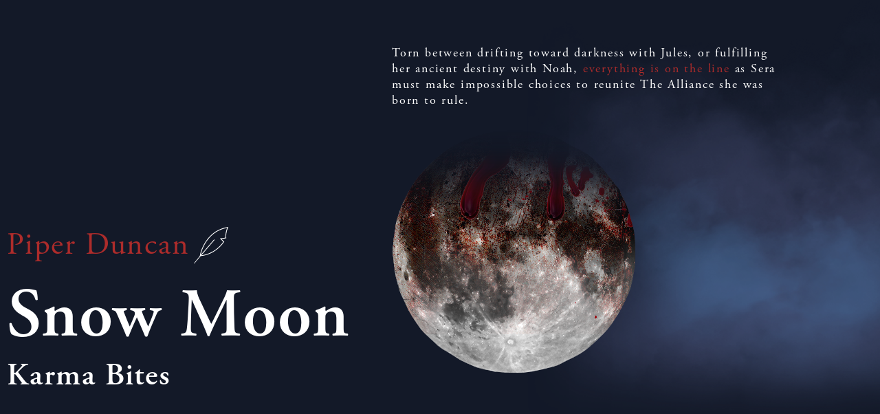

--- FILE ---
content_type: text/html; charset=UTF-8
request_url: https://snowmoonbookseries.com/
body_size: 11201
content:
<!DOCTYPE html>
<html lang="en-US">
<head>
	<meta charset="UTF-8">
		<title>Snow Moon &#8211; Book Series</title>
<meta name='robots' content='noindex, nofollow' />
	<style>img:is([sizes="auto" i], [sizes^="auto," i]) { contain-intrinsic-size: 3000px 1500px }</style>
	<link rel="alternate" type="application/rss+xml" title="Snow Moon &raquo; Feed" href="https://snowmoonbookseries.com/feed/" />
<link rel="alternate" type="application/rss+xml" title="Snow Moon &raquo; Comments Feed" href="https://snowmoonbookseries.com/comments/feed/" />
<script>
window._wpemojiSettings = {"baseUrl":"https:\/\/s.w.org\/images\/core\/emoji\/16.0.1\/72x72\/","ext":".png","svgUrl":"https:\/\/s.w.org\/images\/core\/emoji\/16.0.1\/svg\/","svgExt":".svg","source":{"concatemoji":"https:\/\/snowmoonbookseries.com\/wp-includes\/js\/wp-emoji-release.min.js?ver=6.8.3"}};
/*! This file is auto-generated */
!function(s,n){var o,i,e;function c(e){try{var t={supportTests:e,timestamp:(new Date).valueOf()};sessionStorage.setItem(o,JSON.stringify(t))}catch(e){}}function p(e,t,n){e.clearRect(0,0,e.canvas.width,e.canvas.height),e.fillText(t,0,0);var t=new Uint32Array(e.getImageData(0,0,e.canvas.width,e.canvas.height).data),a=(e.clearRect(0,0,e.canvas.width,e.canvas.height),e.fillText(n,0,0),new Uint32Array(e.getImageData(0,0,e.canvas.width,e.canvas.height).data));return t.every(function(e,t){return e===a[t]})}function u(e,t){e.clearRect(0,0,e.canvas.width,e.canvas.height),e.fillText(t,0,0);for(var n=e.getImageData(16,16,1,1),a=0;a<n.data.length;a++)if(0!==n.data[a])return!1;return!0}function f(e,t,n,a){switch(t){case"flag":return n(e,"\ud83c\udff3\ufe0f\u200d\u26a7\ufe0f","\ud83c\udff3\ufe0f\u200b\u26a7\ufe0f")?!1:!n(e,"\ud83c\udde8\ud83c\uddf6","\ud83c\udde8\u200b\ud83c\uddf6")&&!n(e,"\ud83c\udff4\udb40\udc67\udb40\udc62\udb40\udc65\udb40\udc6e\udb40\udc67\udb40\udc7f","\ud83c\udff4\u200b\udb40\udc67\u200b\udb40\udc62\u200b\udb40\udc65\u200b\udb40\udc6e\u200b\udb40\udc67\u200b\udb40\udc7f");case"emoji":return!a(e,"\ud83e\udedf")}return!1}function g(e,t,n,a){var r="undefined"!=typeof WorkerGlobalScope&&self instanceof WorkerGlobalScope?new OffscreenCanvas(300,150):s.createElement("canvas"),o=r.getContext("2d",{willReadFrequently:!0}),i=(o.textBaseline="top",o.font="600 32px Arial",{});return e.forEach(function(e){i[e]=t(o,e,n,a)}),i}function t(e){var t=s.createElement("script");t.src=e,t.defer=!0,s.head.appendChild(t)}"undefined"!=typeof Promise&&(o="wpEmojiSettingsSupports",i=["flag","emoji"],n.supports={everything:!0,everythingExceptFlag:!0},e=new Promise(function(e){s.addEventListener("DOMContentLoaded",e,{once:!0})}),new Promise(function(t){var n=function(){try{var e=JSON.parse(sessionStorage.getItem(o));if("object"==typeof e&&"number"==typeof e.timestamp&&(new Date).valueOf()<e.timestamp+604800&&"object"==typeof e.supportTests)return e.supportTests}catch(e){}return null}();if(!n){if("undefined"!=typeof Worker&&"undefined"!=typeof OffscreenCanvas&&"undefined"!=typeof URL&&URL.createObjectURL&&"undefined"!=typeof Blob)try{var e="postMessage("+g.toString()+"("+[JSON.stringify(i),f.toString(),p.toString(),u.toString()].join(",")+"));",a=new Blob([e],{type:"text/javascript"}),r=new Worker(URL.createObjectURL(a),{name:"wpTestEmojiSupports"});return void(r.onmessage=function(e){c(n=e.data),r.terminate(),t(n)})}catch(e){}c(n=g(i,f,p,u))}t(n)}).then(function(e){for(var t in e)n.supports[t]=e[t],n.supports.everything=n.supports.everything&&n.supports[t],"flag"!==t&&(n.supports.everythingExceptFlag=n.supports.everythingExceptFlag&&n.supports[t]);n.supports.everythingExceptFlag=n.supports.everythingExceptFlag&&!n.supports.flag,n.DOMReady=!1,n.readyCallback=function(){n.DOMReady=!0}}).then(function(){return e}).then(function(){var e;n.supports.everything||(n.readyCallback(),(e=n.source||{}).concatemoji?t(e.concatemoji):e.wpemoji&&e.twemoji&&(t(e.twemoji),t(e.wpemoji)))}))}((window,document),window._wpemojiSettings);
</script>
<link rel="stylesheet" type="text/css" href="https://use.typekit.net/fym5zgk.css"><style id='wp-emoji-styles-inline-css'>

	img.wp-smiley, img.emoji {
		display: inline !important;
		border: none !important;
		box-shadow: none !important;
		height: 1em !important;
		width: 1em !important;
		margin: 0 0.07em !important;
		vertical-align: -0.1em !important;
		background: none !important;
		padding: 0 !important;
	}
</style>
<style id='global-styles-inline-css'>
:root{--wp--preset--aspect-ratio--square: 1;--wp--preset--aspect-ratio--4-3: 4/3;--wp--preset--aspect-ratio--3-4: 3/4;--wp--preset--aspect-ratio--3-2: 3/2;--wp--preset--aspect-ratio--2-3: 2/3;--wp--preset--aspect-ratio--16-9: 16/9;--wp--preset--aspect-ratio--9-16: 9/16;--wp--preset--color--black: #000000;--wp--preset--color--cyan-bluish-gray: #abb8c3;--wp--preset--color--white: #ffffff;--wp--preset--color--pale-pink: #f78da7;--wp--preset--color--vivid-red: #cf2e2e;--wp--preset--color--luminous-vivid-orange: #ff6900;--wp--preset--color--luminous-vivid-amber: #fcb900;--wp--preset--color--light-green-cyan: #7bdcb5;--wp--preset--color--vivid-green-cyan: #00d084;--wp--preset--color--pale-cyan-blue: #8ed1fc;--wp--preset--color--vivid-cyan-blue: #0693e3;--wp--preset--color--vivid-purple: #9b51e0;--wp--preset--gradient--vivid-cyan-blue-to-vivid-purple: linear-gradient(135deg,rgba(6,147,227,1) 0%,rgb(155,81,224) 100%);--wp--preset--gradient--light-green-cyan-to-vivid-green-cyan: linear-gradient(135deg,rgb(122,220,180) 0%,rgb(0,208,130) 100%);--wp--preset--gradient--luminous-vivid-amber-to-luminous-vivid-orange: linear-gradient(135deg,rgba(252,185,0,1) 0%,rgba(255,105,0,1) 100%);--wp--preset--gradient--luminous-vivid-orange-to-vivid-red: linear-gradient(135deg,rgba(255,105,0,1) 0%,rgb(207,46,46) 100%);--wp--preset--gradient--very-light-gray-to-cyan-bluish-gray: linear-gradient(135deg,rgb(238,238,238) 0%,rgb(169,184,195) 100%);--wp--preset--gradient--cool-to-warm-spectrum: linear-gradient(135deg,rgb(74,234,220) 0%,rgb(151,120,209) 20%,rgb(207,42,186) 40%,rgb(238,44,130) 60%,rgb(251,105,98) 80%,rgb(254,248,76) 100%);--wp--preset--gradient--blush-light-purple: linear-gradient(135deg,rgb(255,206,236) 0%,rgb(152,150,240) 100%);--wp--preset--gradient--blush-bordeaux: linear-gradient(135deg,rgb(254,205,165) 0%,rgb(254,45,45) 50%,rgb(107,0,62) 100%);--wp--preset--gradient--luminous-dusk: linear-gradient(135deg,rgb(255,203,112) 0%,rgb(199,81,192) 50%,rgb(65,88,208) 100%);--wp--preset--gradient--pale-ocean: linear-gradient(135deg,rgb(255,245,203) 0%,rgb(182,227,212) 50%,rgb(51,167,181) 100%);--wp--preset--gradient--electric-grass: linear-gradient(135deg,rgb(202,248,128) 0%,rgb(113,206,126) 100%);--wp--preset--gradient--midnight: linear-gradient(135deg,rgb(2,3,129) 0%,rgb(40,116,252) 100%);--wp--preset--font-size--small: 13px;--wp--preset--font-size--medium: 20px;--wp--preset--font-size--large: 36px;--wp--preset--font-size--x-large: 42px;--wp--preset--spacing--20: 0.44rem;--wp--preset--spacing--30: 0.67rem;--wp--preset--spacing--40: 1rem;--wp--preset--spacing--50: 1.5rem;--wp--preset--spacing--60: 2.25rem;--wp--preset--spacing--70: 3.38rem;--wp--preset--spacing--80: 5.06rem;--wp--preset--shadow--natural: 6px 6px 9px rgba(0, 0, 0, 0.2);--wp--preset--shadow--deep: 12px 12px 50px rgba(0, 0, 0, 0.4);--wp--preset--shadow--sharp: 6px 6px 0px rgba(0, 0, 0, 0.2);--wp--preset--shadow--outlined: 6px 6px 0px -3px rgba(255, 255, 255, 1), 6px 6px rgba(0, 0, 0, 1);--wp--preset--shadow--crisp: 6px 6px 0px rgba(0, 0, 0, 1);}:root { --wp--style--global--content-size: 800px;--wp--style--global--wide-size: 1200px; }:where(body) { margin: 0; }.wp-site-blocks > .alignleft { float: left; margin-right: 2em; }.wp-site-blocks > .alignright { float: right; margin-left: 2em; }.wp-site-blocks > .aligncenter { justify-content: center; margin-left: auto; margin-right: auto; }:where(.wp-site-blocks) > * { margin-block-start: 24px; margin-block-end: 0; }:where(.wp-site-blocks) > :first-child { margin-block-start: 0; }:where(.wp-site-blocks) > :last-child { margin-block-end: 0; }:root { --wp--style--block-gap: 24px; }:root :where(.is-layout-flow) > :first-child{margin-block-start: 0;}:root :where(.is-layout-flow) > :last-child{margin-block-end: 0;}:root :where(.is-layout-flow) > *{margin-block-start: 24px;margin-block-end: 0;}:root :where(.is-layout-constrained) > :first-child{margin-block-start: 0;}:root :where(.is-layout-constrained) > :last-child{margin-block-end: 0;}:root :where(.is-layout-constrained) > *{margin-block-start: 24px;margin-block-end: 0;}:root :where(.is-layout-flex){gap: 24px;}:root :where(.is-layout-grid){gap: 24px;}.is-layout-flow > .alignleft{float: left;margin-inline-start: 0;margin-inline-end: 2em;}.is-layout-flow > .alignright{float: right;margin-inline-start: 2em;margin-inline-end: 0;}.is-layout-flow > .aligncenter{margin-left: auto !important;margin-right: auto !important;}.is-layout-constrained > .alignleft{float: left;margin-inline-start: 0;margin-inline-end: 2em;}.is-layout-constrained > .alignright{float: right;margin-inline-start: 2em;margin-inline-end: 0;}.is-layout-constrained > .aligncenter{margin-left: auto !important;margin-right: auto !important;}.is-layout-constrained > :where(:not(.alignleft):not(.alignright):not(.alignfull)){max-width: var(--wp--style--global--content-size);margin-left: auto !important;margin-right: auto !important;}.is-layout-constrained > .alignwide{max-width: var(--wp--style--global--wide-size);}body .is-layout-flex{display: flex;}.is-layout-flex{flex-wrap: wrap;align-items: center;}.is-layout-flex > :is(*, div){margin: 0;}body .is-layout-grid{display: grid;}.is-layout-grid > :is(*, div){margin: 0;}body{padding-top: 0px;padding-right: 0px;padding-bottom: 0px;padding-left: 0px;}a:where(:not(.wp-element-button)){text-decoration: underline;}:root :where(.wp-element-button, .wp-block-button__link){background-color: #32373c;border-width: 0;color: #fff;font-family: inherit;font-size: inherit;line-height: inherit;padding: calc(0.667em + 2px) calc(1.333em + 2px);text-decoration: none;}.has-black-color{color: var(--wp--preset--color--black) !important;}.has-cyan-bluish-gray-color{color: var(--wp--preset--color--cyan-bluish-gray) !important;}.has-white-color{color: var(--wp--preset--color--white) !important;}.has-pale-pink-color{color: var(--wp--preset--color--pale-pink) !important;}.has-vivid-red-color{color: var(--wp--preset--color--vivid-red) !important;}.has-luminous-vivid-orange-color{color: var(--wp--preset--color--luminous-vivid-orange) !important;}.has-luminous-vivid-amber-color{color: var(--wp--preset--color--luminous-vivid-amber) !important;}.has-light-green-cyan-color{color: var(--wp--preset--color--light-green-cyan) !important;}.has-vivid-green-cyan-color{color: var(--wp--preset--color--vivid-green-cyan) !important;}.has-pale-cyan-blue-color{color: var(--wp--preset--color--pale-cyan-blue) !important;}.has-vivid-cyan-blue-color{color: var(--wp--preset--color--vivid-cyan-blue) !important;}.has-vivid-purple-color{color: var(--wp--preset--color--vivid-purple) !important;}.has-black-background-color{background-color: var(--wp--preset--color--black) !important;}.has-cyan-bluish-gray-background-color{background-color: var(--wp--preset--color--cyan-bluish-gray) !important;}.has-white-background-color{background-color: var(--wp--preset--color--white) !important;}.has-pale-pink-background-color{background-color: var(--wp--preset--color--pale-pink) !important;}.has-vivid-red-background-color{background-color: var(--wp--preset--color--vivid-red) !important;}.has-luminous-vivid-orange-background-color{background-color: var(--wp--preset--color--luminous-vivid-orange) !important;}.has-luminous-vivid-amber-background-color{background-color: var(--wp--preset--color--luminous-vivid-amber) !important;}.has-light-green-cyan-background-color{background-color: var(--wp--preset--color--light-green-cyan) !important;}.has-vivid-green-cyan-background-color{background-color: var(--wp--preset--color--vivid-green-cyan) !important;}.has-pale-cyan-blue-background-color{background-color: var(--wp--preset--color--pale-cyan-blue) !important;}.has-vivid-cyan-blue-background-color{background-color: var(--wp--preset--color--vivid-cyan-blue) !important;}.has-vivid-purple-background-color{background-color: var(--wp--preset--color--vivid-purple) !important;}.has-black-border-color{border-color: var(--wp--preset--color--black) !important;}.has-cyan-bluish-gray-border-color{border-color: var(--wp--preset--color--cyan-bluish-gray) !important;}.has-white-border-color{border-color: var(--wp--preset--color--white) !important;}.has-pale-pink-border-color{border-color: var(--wp--preset--color--pale-pink) !important;}.has-vivid-red-border-color{border-color: var(--wp--preset--color--vivid-red) !important;}.has-luminous-vivid-orange-border-color{border-color: var(--wp--preset--color--luminous-vivid-orange) !important;}.has-luminous-vivid-amber-border-color{border-color: var(--wp--preset--color--luminous-vivid-amber) !important;}.has-light-green-cyan-border-color{border-color: var(--wp--preset--color--light-green-cyan) !important;}.has-vivid-green-cyan-border-color{border-color: var(--wp--preset--color--vivid-green-cyan) !important;}.has-pale-cyan-blue-border-color{border-color: var(--wp--preset--color--pale-cyan-blue) !important;}.has-vivid-cyan-blue-border-color{border-color: var(--wp--preset--color--vivid-cyan-blue) !important;}.has-vivid-purple-border-color{border-color: var(--wp--preset--color--vivid-purple) !important;}.has-vivid-cyan-blue-to-vivid-purple-gradient-background{background: var(--wp--preset--gradient--vivid-cyan-blue-to-vivid-purple) !important;}.has-light-green-cyan-to-vivid-green-cyan-gradient-background{background: var(--wp--preset--gradient--light-green-cyan-to-vivid-green-cyan) !important;}.has-luminous-vivid-amber-to-luminous-vivid-orange-gradient-background{background: var(--wp--preset--gradient--luminous-vivid-amber-to-luminous-vivid-orange) !important;}.has-luminous-vivid-orange-to-vivid-red-gradient-background{background: var(--wp--preset--gradient--luminous-vivid-orange-to-vivid-red) !important;}.has-very-light-gray-to-cyan-bluish-gray-gradient-background{background: var(--wp--preset--gradient--very-light-gray-to-cyan-bluish-gray) !important;}.has-cool-to-warm-spectrum-gradient-background{background: var(--wp--preset--gradient--cool-to-warm-spectrum) !important;}.has-blush-light-purple-gradient-background{background: var(--wp--preset--gradient--blush-light-purple) !important;}.has-blush-bordeaux-gradient-background{background: var(--wp--preset--gradient--blush-bordeaux) !important;}.has-luminous-dusk-gradient-background{background: var(--wp--preset--gradient--luminous-dusk) !important;}.has-pale-ocean-gradient-background{background: var(--wp--preset--gradient--pale-ocean) !important;}.has-electric-grass-gradient-background{background: var(--wp--preset--gradient--electric-grass) !important;}.has-midnight-gradient-background{background: var(--wp--preset--gradient--midnight) !important;}.has-small-font-size{font-size: var(--wp--preset--font-size--small) !important;}.has-medium-font-size{font-size: var(--wp--preset--font-size--medium) !important;}.has-large-font-size{font-size: var(--wp--preset--font-size--large) !important;}.has-x-large-font-size{font-size: var(--wp--preset--font-size--x-large) !important;}
:root :where(.wp-block-pullquote){font-size: 1.5em;line-height: 1.6;}
</style>
<link rel='stylesheet' id='wp-components-css' href='https://snowmoonbookseries.com/wp-includes/css/dist/components/style.min.css?ver=6.8.3' media='all' />
<link rel='stylesheet' id='godaddy-styles-css' href='https://snowmoonbookseries.com/wp-content/mu-plugins/vendor/wpex/godaddy-launch/includes/Dependencies/GoDaddy/Styles/build/latest.css?ver=2.0.2' media='all' />
<link rel='stylesheet' id='parent-style-css' href='https://snowmoonbookseries.com/wp-content/themes/hello-elementor/style.css?ver=6.8.3' media='all' />
<link rel='stylesheet' id='child-style-css' href='https://snowmoonbookseries.com/wp-content/themes/Candice/style.css?ver=1.0' media='all' />
<link rel='stylesheet' id='hello-elementor-css' href='https://snowmoonbookseries.com/wp-content/themes/hello-elementor/assets/css/reset.css?ver=3.4.6' media='all' />
<link rel='stylesheet' id='hello-elementor-theme-style-css' href='https://snowmoonbookseries.com/wp-content/themes/hello-elementor/assets/css/theme.css?ver=3.4.6' media='all' />
<link rel='stylesheet' id='hello-elementor-header-footer-css' href='https://snowmoonbookseries.com/wp-content/themes/hello-elementor/assets/css/header-footer.css?ver=3.4.6' media='all' />
<link rel='stylesheet' id='elementor-icons-css' href='https://snowmoonbookseries.com/wp-content/plugins/elementor/assets/lib/eicons/css/elementor-icons.min.css?ver=5.46.0' media='all' />
<link rel='stylesheet' id='elementor-frontend-css' href='https://snowmoonbookseries.com/wp-content/plugins/elementor/assets/css/frontend.min.css?ver=3.34.3' media='all' />
<link rel='stylesheet' id='elementor-post-124-css' href='https://snowmoonbookseries.com/wp-content/uploads/elementor/css/post-124.css?ver=1769558305' media='all' />
<link rel='stylesheet' id='elementor-pro-css' href='https://snowmoonbookseries.com/wp-content/plugins/elementor-pro/assets/css/frontend.min.css?ver=3.9.2' media='all' />
<link rel='stylesheet' id='font-awesome-5-all-css' href='https://snowmoonbookseries.com/wp-content/plugins/elementor/assets/lib/font-awesome/css/all.min.css?ver=3.34.3' media='all' />
<link rel='stylesheet' id='font-awesome-4-shim-css' href='https://snowmoonbookseries.com/wp-content/plugins/elementor/assets/lib/font-awesome/css/v4-shims.min.css?ver=3.34.3' media='all' />
<link rel='stylesheet' id='widget-heading-css' href='https://snowmoonbookseries.com/wp-content/plugins/elementor/assets/css/widget-heading.min.css?ver=3.34.3' media='all' />
<link rel='stylesheet' id='widget-image-css' href='https://snowmoonbookseries.com/wp-content/plugins/elementor/assets/css/widget-image.min.css?ver=3.34.3' media='all' />
<link rel='stylesheet' id='widget-social-icons-css' href='https://snowmoonbookseries.com/wp-content/plugins/elementor/assets/css/widget-social-icons.min.css?ver=3.34.3' media='all' />
<link rel='stylesheet' id='e-apple-webkit-css' href='https://snowmoonbookseries.com/wp-content/plugins/elementor/assets/css/conditionals/apple-webkit.min.css?ver=3.34.3' media='all' />
<link rel='stylesheet' id='elementor-post-219-css' href='https://snowmoonbookseries.com/wp-content/uploads/elementor/css/post-219.css?ver=1769558306' media='all' />
<link rel='stylesheet' id='elementor-icons-shared-0-css' href='https://snowmoonbookseries.com/wp-content/plugins/elementor/assets/lib/font-awesome/css/fontawesome.min.css?ver=5.15.3' media='all' />
<link rel='stylesheet' id='elementor-icons-fa-brands-css' href='https://snowmoonbookseries.com/wp-content/plugins/elementor/assets/lib/font-awesome/css/brands.min.css?ver=5.15.3' media='all' />
<script src="https://snowmoonbookseries.com/wp-content/plugins/elementor/assets/lib/font-awesome/js/v4-shims.min.js?ver=3.34.3" id="font-awesome-4-shim-js"></script>
<script src="https://snowmoonbookseries.com/wp-includes/js/jquery/jquery.min.js?ver=3.7.1" id="jquery-core-js"></script>
<script src="https://snowmoonbookseries.com/wp-includes/js/jquery/jquery-migrate.min.js?ver=3.4.1" id="jquery-migrate-js"></script>
<link rel="https://api.w.org/" href="https://snowmoonbookseries.com/wp-json/" /><link rel="alternate" title="JSON" type="application/json" href="https://snowmoonbookseries.com/wp-json/wp/v2/pages/219" /><link rel="EditURI" type="application/rsd+xml" title="RSD" href="https://snowmoonbookseries.com/xmlrpc.php?rsd" />
<meta name="generator" content="WordPress 6.8.3" />
<link rel="canonical" href="https://snowmoonbookseries.com/" />
<link rel='shortlink' href='https://snowmoonbookseries.com/' />
<link rel="alternate" title="oEmbed (JSON)" type="application/json+oembed" href="https://snowmoonbookseries.com/wp-json/oembed/1.0/embed?url=https%3A%2F%2Fsnowmoonbookseries.com%2F" />
<link rel="alternate" title="oEmbed (XML)" type="text/xml+oembed" href="https://snowmoonbookseries.com/wp-json/oembed/1.0/embed?url=https%3A%2F%2Fsnowmoonbookseries.com%2F&#038;format=xml" />
<meta name="generator" content="Elementor 3.34.3; features: additional_custom_breakpoints; settings: css_print_method-external, google_font-enabled, font_display-auto">
			<style>
				.e-con.e-parent:nth-of-type(n+4):not(.e-lazyloaded):not(.e-no-lazyload),
				.e-con.e-parent:nth-of-type(n+4):not(.e-lazyloaded):not(.e-no-lazyload) * {
					background-image: none !important;
				}
				@media screen and (max-height: 1024px) {
					.e-con.e-parent:nth-of-type(n+3):not(.e-lazyloaded):not(.e-no-lazyload),
					.e-con.e-parent:nth-of-type(n+3):not(.e-lazyloaded):not(.e-no-lazyload) * {
						background-image: none !important;
					}
				}
				@media screen and (max-height: 640px) {
					.e-con.e-parent:nth-of-type(n+2):not(.e-lazyloaded):not(.e-no-lazyload),
					.e-con.e-parent:nth-of-type(n+2):not(.e-lazyloaded):not(.e-no-lazyload) * {
						background-image: none !important;
					}
				}
			</style>
			<link rel="icon" href="https://snowmoonbookseries.com/wp-content/uploads/2023/01/cropped-full-moon-isolated-1-32x32.png" sizes="32x32" />
<link rel="icon" href="https://snowmoonbookseries.com/wp-content/uploads/2023/01/cropped-full-moon-isolated-1-192x192.png" sizes="192x192" />
<link rel="apple-touch-icon" href="https://snowmoonbookseries.com/wp-content/uploads/2023/01/cropped-full-moon-isolated-1-180x180.png" />
<meta name="msapplication-TileImage" content="https://snowmoonbookseries.com/wp-content/uploads/2023/01/cropped-full-moon-isolated-1-270x270.png" />
	<meta name="viewport" content="width=device-width, initial-scale=1.0, viewport-fit=cover" /></head>
<body class="home wp-singular page-template page-template-elementor_canvas page page-id-219 wp-embed-responsive wp-theme-hello-elementor wp-child-theme-Candice hello-elementor-default elementor-default elementor-template-canvas elementor-kit-124 elementor-page elementor-page-219">
			<div data-elementor-type="wp-page" data-elementor-id="219" class="elementor elementor-219">
						<section class="elementor-section elementor-top-section elementor-element elementor-element-683de3f elementor-reverse-mobile elementor-section-boxed elementor-section-height-default elementor-section-height-default" data-id="683de3f" data-element_type="section" data-settings="{&quot;background_background&quot;:&quot;classic&quot;}">
						<div class="elementor-container elementor-column-gap-default">
					<div class="elementor-column elementor-col-50 elementor-top-column elementor-element elementor-element-5a4d228" data-id="5a4d228" data-element_type="column">
			<div class="elementor-widget-wrap elementor-element-populated">
						<div class="elementor-element elementor-element-d414003 elementor-widget__width-auto elementor-hidden-mobile elementor-widget elementor-widget-heading" data-id="d414003" data-element_type="widget" data-widget_type="heading.default">
				<div class="elementor-widget-container">
					<h3 class="elementor-heading-title elementor-size-default">Piper Duncan</h3>				</div>
				</div>
				<div class="elementor-element elementor-element-4f8121f elementor-widget__width-initial elementor-widget-mobile__width-initial elementor-hidden-mobile elementor-widget elementor-widget-image" data-id="4f8121f" data-element_type="widget" data-widget_type="image.default">
				<div class="elementor-widget-container">
															<img decoding="async" width="50" height="54" src="https://snowmoonbookseries.com/wp-content/uploads/2023/01/feather.svg" class="attachment-thumbnail size-thumbnail wp-image-283" alt="" />															</div>
				</div>
				<div class="elementor-element elementor-element-fda7a44 elementor-hidden-tablet elementor-hidden-mobile elementor-widget elementor-widget-heading" data-id="fda7a44" data-element_type="widget" data-widget_type="heading.default">
				<div class="elementor-widget-container">
					<h1 class="elementor-heading-title elementor-size-default">Snow Moon</h1>				</div>
				</div>
				<div class="elementor-element elementor-element-02a01e4 elementor-hidden-desktop elementor-widget elementor-widget-heading" data-id="02a01e4" data-element_type="widget" data-widget_type="heading.default">
				<div class="elementor-widget-container">
					<h1 class="elementor-heading-title elementor-size-default">Snow<br>Moon</h1>				</div>
				</div>
				<div class="elementor-element elementor-element-b301d26 elementor-widget elementor-widget-heading" data-id="b301d26" data-element_type="widget" data-widget_type="heading.default">
				<div class="elementor-widget-container">
					<h2 class="elementor-heading-title elementor-size-default">Karma Bites</h2>				</div>
				</div>
				<div class="elementor-element elementor-element-91b9e33 elementor-widget__width-auto elementor-hidden-desktop elementor-hidden-tablet elementor-widget elementor-widget-heading" data-id="91b9e33" data-element_type="widget" data-widget_type="heading.default">
				<div class="elementor-widget-container">
					<h3 class="elementor-heading-title elementor-size-default">Piper Duncan</h3>				</div>
				</div>
				<div class="elementor-element elementor-element-a7a89ca elementor-widget__width-initial elementor-widget-mobile__width-initial elementor-hidden-desktop elementor-hidden-tablet elementor-widget elementor-widget-image" data-id="a7a89ca" data-element_type="widget" data-widget_type="image.default">
				<div class="elementor-widget-container">
															<img decoding="async" width="50" height="54" src="https://snowmoonbookseries.com/wp-content/uploads/2023/01/feather.svg" class="attachment-thumbnail size-thumbnail wp-image-283" alt="" />															</div>
				</div>
					</div>
		</div>
				<div class="elementor-column elementor-col-50 elementor-top-column elementor-element elementor-element-1cfc956" data-id="1cfc956" data-element_type="column">
			<div class="elementor-widget-wrap elementor-element-populated">
						<div class="elementor-element elementor-element-df68392 elementor-widget elementor-widget-text-editor" data-id="df68392" data-element_type="widget" data-widget_type="text-editor.default">
				<div class="elementor-widget-container">
									Torn between drifting toward darkness with Jules, or fulfilling her ancient destiny with Noah, <span id="hailight">everything is on the line</span> as Sera must make impossible choices to reunite The Alliance she was born to rule.								</div>
				</div>
				<div class="elementor-element elementor-element-a148aac elementor-widget-mobile__width-inherit elementor-hidden-mobile elementor-widget elementor-widget-image" data-id="a148aac" data-element_type="widget" data-widget_type="image.default">
				<div class="elementor-widget-container">
															<img fetchpriority="high" decoding="async" width="600" height="602" src="https://snowmoonbookseries.com/wp-content/uploads/2023/01/full-moon-isolated.png" class="attachment-large size-large wp-image-237" alt="" srcset="https://snowmoonbookseries.com/wp-content/uploads/2023/01/full-moon-isolated.png 600w, https://snowmoonbookseries.com/wp-content/uploads/2023/01/full-moon-isolated-300x300.png 300w, https://snowmoonbookseries.com/wp-content/uploads/2023/01/full-moon-isolated-150x150.png 150w" sizes="(max-width: 600px) 100vw, 600px" />															</div>
				</div>
					</div>
		</div>
					</div>
		</section>
				<section class="elementor-section elementor-top-section elementor-element elementor-element-d9ddb5f elementor-section-boxed elementor-section-height-default elementor-section-height-default" data-id="d9ddb5f" data-element_type="section" data-settings="{&quot;background_background&quot;:&quot;classic&quot;}">
							<div class="elementor-background-overlay"></div>
							<div class="elementor-container elementor-column-gap-default">
					<div class="elementor-column elementor-col-50 elementor-top-column elementor-element elementor-element-ce14711" data-id="ce14711" data-element_type="column">
			<div class="elementor-widget-wrap">
							</div>
		</div>
				<div class="elementor-column elementor-col-50 elementor-top-column elementor-element elementor-element-c193acb" data-id="c193acb" data-element_type="column">
			<div class="elementor-widget-wrap elementor-element-populated">
						<div class="elementor-element elementor-element-f298bcd elementor-widget elementor-widget-text-editor" data-id="f298bcd" data-element_type="widget" data-widget_type="text-editor.default">
				<div class="elementor-widget-container">
									<p>“Hello again,” he said softly and locked his gaze onto mine. “I am so sorry about what happened.<br />I am sorry about your parents. I wish I could have saved them. But now I’d like to save you. Is that okay?”<br />I nodded once.</p><p>“I don’t want to do anything you are not comfortable with. Like Brock said, bloodsharing is very<br />normal for Vampires. It’s an extension of our close familial bond with each other. Are you ready?”<br />I nodded again.</p><p>He placed his hand under my chin and tilted it up towards his face. He hesitated slightly, looking<br />into my eyes and sending shock waves down my spine. He leaned in and placed his lips onto mine. I closed my eyes.</p><p>I completely and utterly surrendered. Reality faded away and I was engulfed with the essence of peace, power, and knowledge.</p>								</div>
				</div>
				<div class="elementor-element elementor-element-9ba98f3 elementor-widget__width-auto elementor-mobile-align-center elementor-widget-mobile__width-auto elementor-widget elementor-widget-button" data-id="9ba98f3" data-element_type="widget" data-widget_type="button.default">
				<div class="elementor-widget-container">
									<div class="elementor-button-wrapper">
					<a class="elementor-button elementor-button-link elementor-size-sm" href="https://www.amazon.com/Snow-Moon-Karma-Piper-Duncan-ebook/dp/B0BRNRWFS8/ref=sr_1_1?crid=GMO10FFUU4BB&#038;keywords=9781667881416&#038;qid=1673282907&#038;sprefix=9781667881416%2Caps%2C64&#038;sr=8-1">
						<span class="elementor-button-content-wrapper">
									<span class="elementor-button-text">Order Now On Amazon</span>
					</span>
					</a>
				</div>
								</div>
				</div>
				<div class="elementor-element elementor-element-da74bda elementor-widget__width-auto e-grid-align-mobile-center elementor-widget-mobile__width-inherit elementor-shape-rounded elementor-grid-0 e-grid-align-center elementor-widget elementor-widget-social-icons" data-id="da74bda" data-element_type="widget" data-widget_type="social-icons.default">
				<div class="elementor-widget-container">
							<div class="elementor-social-icons-wrapper elementor-grid" role="list">
							<span class="elementor-grid-item" role="listitem">
					<a class="elementor-icon elementor-social-icon elementor-social-icon-instagram elementor-repeater-item-5d09413" href="https://instagram.com/snowmoonbookseries?igshid=YmMyMTA2M2Y=" target="_blank">
						<span class="elementor-screen-only">Instagram</span>
						<i aria-hidden="true" class="fab fa-instagram"></i>					</a>
				</span>
							<span class="elementor-grid-item" role="listitem">
					<a class="elementor-icon elementor-social-icon elementor-social-icon-facebook-f elementor-repeater-item-1f318d6" href="https://www.facebook.com/SnowMoonBookSeries?mibextid=LQQJ4d" target="_blank">
						<span class="elementor-screen-only">Facebook-f</span>
						<i aria-hidden="true" class="fab fa-facebook-f"></i>					</a>
				</span>
					</div>
						</div>
				</div>
					</div>
		</div>
					</div>
		</section>
				<section class="elementor-section elementor-top-section elementor-element elementor-element-19bc3b6 elementor-reverse-mobile elementor-reverse-tablet elementor-section-boxed elementor-section-height-default elementor-section-height-default" data-id="19bc3b6" data-element_type="section" data-settings="{&quot;background_background&quot;:&quot;classic&quot;}">
							<div class="elementor-background-overlay"></div>
							<div class="elementor-container elementor-column-gap-default">
					<div class="elementor-column elementor-col-50 elementor-top-column elementor-element elementor-element-35009e3" data-id="35009e3" data-element_type="column">
			<div class="elementor-widget-wrap elementor-element-populated">
						<div class="elementor-element elementor-element-914ddb6 elementor-widget elementor-widget-text-editor" data-id="914ddb6" data-element_type="widget" data-widget_type="text-editor.default">
				<div class="elementor-widget-container">
									<p>Ignoring the rules of Karma is Deadly.</p><p>Teenage twins Seraphina and Steele are returning to Florida from a ski trip in Colorado. Their trip is interrupted by a deadly avalanche and a Vampire attack on Sera’s life. Now orphaned and a long way from home, the twins uncover ancient secrets in their family line that may be the world’s only hope for survival. Unbeknownst to the twins, Karma, in human form has drawn the factions together to the rocky mountain town, Emberglow. Only by uniting can they defeat the darkness. Thrust into an unfamiliar world of supernatural creatures and hidden legends, Sera must choose between her feelings for the Vampire who turned her and fulfilling her destiny. Fighting for her brother’s soul and navigating a new school filled with challenges around every corner, she is torn between drifting toward darkness with Jules or finding the light with Noah, her kindred spirit. Everything is on the line as Sera must ignite old connections to a royal lineage, learn how to control the magic within her essence and make impossible choices to reunite the Alliance she was born to rule.</p>								</div>
				</div>
				<div class="elementor-element elementor-element-2c6be46 elementor-widget__width-auto elementor-mobile-align-center elementor-tablet-align-center elementor-widget elementor-widget-button" data-id="2c6be46" data-element_type="widget" data-widget_type="button.default">
				<div class="elementor-widget-container">
									<div class="elementor-button-wrapper">
					<a class="elementor-button elementor-button-link elementor-size-sm" href="https://www.amazon.com/Snow-Moon-Karma-Piper-Duncan-ebook/dp/B0BRNRWFS8/ref=sr_1_1?crid=GMO10FFUU4BB&#038;keywords=9781667881416&#038;qid=1673282907&#038;sprefix=9781667881416%2Caps%2C64&#038;sr=8-1">
						<span class="elementor-button-content-wrapper">
									<span class="elementor-button-text">Order Now On Amazon</span>
					</span>
					</a>
				</div>
								</div>
				</div>
					</div>
		</div>
				<div class="elementor-column elementor-col-50 elementor-top-column elementor-element elementor-element-50d73cb" data-id="50d73cb" data-element_type="column">
			<div class="elementor-widget-wrap elementor-element-populated">
						<div class="elementor-element elementor-element-1e7fe12 elementor-widget elementor-widget-image" data-id="1e7fe12" data-element_type="widget" data-widget_type="image.default">
				<div class="elementor-widget-container">
															<img decoding="async" width="800" height="728" src="https://snowmoonbookseries.com/wp-content/uploads/2023/01/snowmoon_3d-1024x932.png" class="attachment-large size-large wp-image-241" alt="" srcset="https://snowmoonbookseries.com/wp-content/uploads/2023/01/snowmoon_3d-1024x932.png 1024w, https://snowmoonbookseries.com/wp-content/uploads/2023/01/snowmoon_3d-300x273.png 300w, https://snowmoonbookseries.com/wp-content/uploads/2023/01/snowmoon_3d-768x699.png 768w, https://snowmoonbookseries.com/wp-content/uploads/2023/01/snowmoon_3d-1536x1399.png 1536w, https://snowmoonbookseries.com/wp-content/uploads/2023/01/snowmoon_3d.png 1811w" sizes="(max-width: 800px) 100vw, 800px" />															</div>
				</div>
					</div>
		</div>
					</div>
		</section>
				<section class="elementor-section elementor-top-section elementor-element elementor-element-0755d61 elementor-section-boxed elementor-section-height-default elementor-section-height-default" data-id="0755d61" data-element_type="section" data-settings="{&quot;background_background&quot;:&quot;classic&quot;}">
							<div class="elementor-background-overlay"></div>
							<div class="elementor-container elementor-column-gap-default">
					<div class="elementor-column elementor-col-33 elementor-top-column elementor-element elementor-element-df0ecce" data-id="df0ecce" data-element_type="column">
			<div class="elementor-widget-wrap elementor-element-populated">
						<div class="elementor-element elementor-element-9777cc9 elementor-widget__width-auto elementor-widget-mobile__width-auto elementor-hidden-mobile elementor-hidden-tablet elementor-widget elementor-widget-heading" data-id="9777cc9" data-element_type="widget" data-widget_type="heading.default">
				<div class="elementor-widget-container">
					<h2 class="elementor-heading-title elementor-size-default">About <br>the<br>author</h2>				</div>
				</div>
				<div class="elementor-element elementor-element-9e2e0a9 elementor-widget__width-auto elementor-widget-mobile__width-auto elementor-hidden-desktop elementor-widget elementor-widget-heading" data-id="9e2e0a9" data-element_type="widget" data-widget_type="heading.default">
				<div class="elementor-widget-container">
					<h2 class="elementor-heading-title elementor-size-default">About the author</h2>				</div>
				</div>
				<div class="elementor-element elementor-element-2147dce elementor-widget__width-auto elementor-widget elementor-widget-image" data-id="2147dce" data-element_type="widget" data-widget_type="image.default">
				<div class="elementor-widget-container">
															<img loading="lazy" decoding="async" width="50" height="54" src="https://snowmoonbookseries.com/wp-content/uploads/2023/01/feather.svg" class="attachment-large size-large wp-image-283" alt="" />															</div>
				</div>
				<div class="elementor-element elementor-element-32837a4 elementor-widget__width-auto elementor-hidden-desktop elementor-widget elementor-widget-image" data-id="32837a4" data-element_type="widget" data-widget_type="image.default">
				<div class="elementor-widget-container">
															<img loading="lazy" decoding="async" width="209" height="4" src="https://snowmoonbookseries.com/wp-content/uploads/2023/01/mobile-line.svg" class="attachment-large size-large wp-image-368" alt="" />															</div>
				</div>
				<div class="elementor-element elementor-element-48ac1e4 elementor-widget__width-auto elementor-hidden-mobile elementor-hidden-tablet elementor-widget elementor-widget-image" data-id="48ac1e4" data-element_type="widget" data-widget_type="image.default">
				<div class="elementor-widget-container">
															<img loading="lazy" decoding="async" width="141" height="6" src="https://snowmoonbookseries.com/wp-content/uploads/2023/01/line.svg" class="attachment-large size-large wp-image-320" alt="" />															</div>
				</div>
					</div>
		</div>
				<div class="elementor-column elementor-col-66 elementor-top-column elementor-element elementor-element-127fbfa" data-id="127fbfa" data-element_type="column">
			<div class="elementor-widget-wrap elementor-element-populated">
						<div class="elementor-element elementor-element-74c3066 elementor-widget__width-initial elementor-widget elementor-widget-text-editor" data-id="74c3066" data-element_type="widget" data-widget_type="text-editor.default">
				<div class="elementor-widget-container">
									<span id="hailight">Piper Duncan</span> is a PR professional and soccer mom in Colorado who is consumed with the supernatural, our reason for existence, finding balance and carpooling. She has been a professional writer for 25 years, is a former award- winning television journalist and enjoys the trials and tribulations of a 14-year-old son and a 16-year-old daughter who give her inspiration for teenage angst filled stories that fill her debut novel’s pages with a supernatural spin. While her characters are all ancient, they go through typical teenage anxiety while battling through high school and trying to save the world from a great evil at the same time. She is writing the series for fun but also to impart strong values of karma and servant leadership to teenagers worldwide growing up in a world that is far too often divisive and depressing.								</div>
				</div>
					</div>
		</div>
					</div>
		</section>
				<section class="elementor-section elementor-top-section elementor-element elementor-element-df75d3d elementor-section-boxed elementor-section-height-default elementor-section-height-default" data-id="df75d3d" data-element_type="section" data-settings="{&quot;background_background&quot;:&quot;classic&quot;}">
							<div class="elementor-background-overlay"></div>
							<div class="elementor-container elementor-column-gap-default">
					<div class="elementor-column elementor-col-100 elementor-top-column elementor-element elementor-element-d889315" data-id="d889315" data-element_type="column">
			<div class="elementor-widget-wrap elementor-element-populated">
						<div class="elementor-element elementor-element-282bbf9 elementor-widget-mobile__width-inherit elementor-widget elementor-widget-heading" data-id="282bbf9" data-element_type="widget" data-widget_type="heading.default">
				<div class="elementor-widget-container">
					<h2 class="elementor-heading-title elementor-size-default">Order it now or contact us</h2>				</div>
				</div>
				<div class="elementor-element elementor-element-7b6e34d elementor-widget__width-auto elementor-align-center elementor-widget-tablet__width-auto elementor-widget-mobile__width-auto elementor-widget elementor-widget-button" data-id="7b6e34d" data-element_type="widget" data-widget_type="button.default">
				<div class="elementor-widget-container">
									<div class="elementor-button-wrapper">
					<a class="elementor-button elementor-button-link elementor-size-sm" href="https://www.amazon.com/Snow-Moon-Karma-Piper-Duncan-ebook/dp/B0BRNRWFS8/ref=sr_1_1?crid=GMO10FFUU4BB&#038;keywords=9781667881416&#038;qid=1673282907&#038;sprefix=9781667881416%2Caps%2C64&#038;sr=8-1">
						<span class="elementor-button-content-wrapper">
									<span class="elementor-button-text">Order Now On Amazon</span>
					</span>
					</a>
				</div>
								</div>
				</div>
				<div class="elementor-element elementor-element-14df4b8 elementor-shape-rounded elementor-grid-0 e-grid-align-center elementor-widget elementor-widget-social-icons" data-id="14df4b8" data-element_type="widget" data-widget_type="social-icons.default">
				<div class="elementor-widget-container">
							<div class="elementor-social-icons-wrapper elementor-grid" role="list">
							<span class="elementor-grid-item" role="listitem">
					<a class="elementor-icon elementor-social-icon elementor-social-icon-instagram elementor-repeater-item-5d09413" href="https://instagram.com/snowmoonbookseries?igshid=YmMyMTA2M2Y=" target="_blank">
						<span class="elementor-screen-only">Instagram</span>
						<i aria-hidden="true" class="fab fa-instagram"></i>					</a>
				</span>
							<span class="elementor-grid-item" role="listitem">
					<a class="elementor-icon elementor-social-icon elementor-social-icon-facebook-f elementor-repeater-item-1f318d6" href="https://www.facebook.com/SnowMoonBookSeries?mibextid=LQQJ4d" target="_blank">
						<span class="elementor-screen-only">Facebook-f</span>
						<i aria-hidden="true" class="fab fa-facebook-f"></i>					</a>
				</span>
					</div>
						</div>
				</div>
					</div>
		</div>
					</div>
		</section>
				</div>
		<script type="speculationrules">
{"prefetch":[{"source":"document","where":{"and":[{"href_matches":"\/*"},{"not":{"href_matches":["\/wp-*.php","\/wp-admin\/*","\/wp-content\/uploads\/*","\/wp-content\/*","\/wp-content\/plugins\/*","\/wp-content\/themes\/Candice\/*","\/wp-content\/themes\/hello-elementor\/*","\/*\\?(.+)"]}},{"not":{"selector_matches":"a[rel~=\"nofollow\"]"}},{"not":{"selector_matches":".no-prefetch, .no-prefetch a"}}]},"eagerness":"conservative"}]}
</script>
			<script>
				const lazyloadRunObserver = () => {
					const lazyloadBackgrounds = document.querySelectorAll( `.e-con.e-parent:not(.e-lazyloaded)` );
					const lazyloadBackgroundObserver = new IntersectionObserver( ( entries ) => {
						entries.forEach( ( entry ) => {
							if ( entry.isIntersecting ) {
								let lazyloadBackground = entry.target;
								if( lazyloadBackground ) {
									lazyloadBackground.classList.add( 'e-lazyloaded' );
								}
								lazyloadBackgroundObserver.unobserve( entry.target );
							}
						});
					}, { rootMargin: '200px 0px 200px 0px' } );
					lazyloadBackgrounds.forEach( ( lazyloadBackground ) => {
						lazyloadBackgroundObserver.observe( lazyloadBackground );
					} );
				};
				const events = [
					'DOMContentLoaded',
					'elementor/lazyload/observe',
				];
				events.forEach( ( event ) => {
					document.addEventListener( event, lazyloadRunObserver );
				} );
			</script>
			<script src="https://snowmoonbookseries.com/wp-content/plugins/elementor/assets/js/webpack.runtime.min.js?ver=3.34.3" id="elementor-webpack-runtime-js"></script>
<script src="https://snowmoonbookseries.com/wp-content/plugins/elementor/assets/js/frontend-modules.min.js?ver=3.34.3" id="elementor-frontend-modules-js"></script>
<script src="https://snowmoonbookseries.com/wp-includes/js/jquery/ui/core.min.js?ver=1.13.3" id="jquery-ui-core-js"></script>
<script id="elementor-frontend-js-before">
var elementorFrontendConfig = {"environmentMode":{"edit":false,"wpPreview":false,"isScriptDebug":false},"i18n":{"shareOnFacebook":"Share on Facebook","shareOnTwitter":"Share on Twitter","pinIt":"Pin it","download":"Download","downloadImage":"Download image","fullscreen":"Fullscreen","zoom":"Zoom","share":"Share","playVideo":"Play Video","previous":"Previous","next":"Next","close":"Close","a11yCarouselPrevSlideMessage":"Previous slide","a11yCarouselNextSlideMessage":"Next slide","a11yCarouselFirstSlideMessage":"This is the first slide","a11yCarouselLastSlideMessage":"This is the last slide","a11yCarouselPaginationBulletMessage":"Go to slide"},"is_rtl":false,"breakpoints":{"xs":0,"sm":480,"md":768,"lg":1025,"xl":1440,"xxl":1600},"responsive":{"breakpoints":{"mobile":{"label":"Mobile Portrait","value":767,"default_value":767,"direction":"max","is_enabled":true},"mobile_extra":{"label":"Mobile Landscape","value":880,"default_value":880,"direction":"max","is_enabled":false},"tablet":{"label":"Tablet Portrait","value":1024,"default_value":1024,"direction":"max","is_enabled":true},"tablet_extra":{"label":"Tablet Landscape","value":1200,"default_value":1200,"direction":"max","is_enabled":false},"laptop":{"label":"Laptop","value":1366,"default_value":1366,"direction":"max","is_enabled":false},"widescreen":{"label":"Widescreen","value":2400,"default_value":2400,"direction":"min","is_enabled":false}},"hasCustomBreakpoints":false},"version":"3.34.3","is_static":false,"experimentalFeatures":{"additional_custom_breakpoints":true,"theme_builder_v2":true,"home_screen":true,"global_classes_should_enforce_capabilities":true,"e_variables":true,"cloud-library":true,"e_opt_in_v4_page":true,"e_interactions":true,"e_editor_one":true,"import-export-customization":true,"page-transitions":true,"notes":true,"form-submissions":true,"e_scroll_snap":true},"urls":{"assets":"https:\/\/snowmoonbookseries.com\/wp-content\/plugins\/elementor\/assets\/","ajaxurl":"https:\/\/snowmoonbookseries.com\/wp-admin\/admin-ajax.php","uploadUrl":"https:\/\/snowmoonbookseries.com\/wp-content\/uploads"},"nonces":{"floatingButtonsClickTracking":"ced81bce85"},"swiperClass":"swiper","settings":{"page":[],"editorPreferences":[]},"kit":{"body_background_background":"classic","active_breakpoints":["viewport_mobile","viewport_tablet"],"global_image_lightbox":"yes","lightbox_enable_counter":"yes","lightbox_enable_fullscreen":"yes","lightbox_enable_zoom":"yes","lightbox_enable_share":"yes","lightbox_title_src":"title","lightbox_description_src":"description"},"post":{"id":219,"title":"Snow%20Moon%20%E2%80%93%20Book%20Series","excerpt":"","featuredImage":false}};
</script>
<script src="https://snowmoonbookseries.com/wp-content/plugins/elementor/assets/js/frontend.min.js?ver=3.34.3" id="elementor-frontend-js"></script>
<script src="https://snowmoonbookseries.com/wp-content/plugins/elementor-pro/assets/js/webpack-pro.runtime.min.js?ver=3.9.2" id="elementor-pro-webpack-runtime-js"></script>
<script src="https://snowmoonbookseries.com/wp-includes/js/dist/hooks.min.js?ver=4d63a3d491d11ffd8ac6" id="wp-hooks-js"></script>
<script src="https://snowmoonbookseries.com/wp-includes/js/dist/i18n.min.js?ver=5e580eb46a90c2b997e6" id="wp-i18n-js"></script>
<script id="wp-i18n-js-after">
wp.i18n.setLocaleData( { 'text direction\u0004ltr': [ 'ltr' ] } );
</script>
<script id="elementor-pro-frontend-js-before">
var ElementorProFrontendConfig = {"ajaxurl":"https:\/\/snowmoonbookseries.com\/wp-admin\/admin-ajax.php","nonce":"e2f782264b","urls":{"assets":"https:\/\/snowmoonbookseries.com\/wp-content\/plugins\/elementor-pro\/assets\/","rest":"https:\/\/snowmoonbookseries.com\/wp-json\/"},"shareButtonsNetworks":{"facebook":{"title":"Facebook","has_counter":true},"twitter":{"title":"Twitter"},"linkedin":{"title":"LinkedIn","has_counter":true},"pinterest":{"title":"Pinterest","has_counter":true},"reddit":{"title":"Reddit","has_counter":true},"vk":{"title":"VK","has_counter":true},"odnoklassniki":{"title":"OK","has_counter":true},"tumblr":{"title":"Tumblr"},"digg":{"title":"Digg"},"skype":{"title":"Skype"},"stumbleupon":{"title":"StumbleUpon","has_counter":true},"mix":{"title":"Mix"},"telegram":{"title":"Telegram"},"pocket":{"title":"Pocket","has_counter":true},"xing":{"title":"XING","has_counter":true},"whatsapp":{"title":"WhatsApp"},"email":{"title":"Email"},"print":{"title":"Print"}},"facebook_sdk":{"lang":"en_US","app_id":""},"lottie":{"defaultAnimationUrl":"https:\/\/snowmoonbookseries.com\/wp-content\/plugins\/elementor-pro\/modules\/lottie\/assets\/animations\/default.json"}};
</script>
<script src="https://snowmoonbookseries.com/wp-content/plugins/elementor-pro/assets/js/frontend.min.js?ver=3.9.2" id="elementor-pro-frontend-js"></script>
<script src="https://snowmoonbookseries.com/wp-content/plugins/elementor-pro/assets/js/preloaded-elements-handlers.min.js?ver=3.9.2" id="pro-preloaded-elements-handlers-js"></script>
		<script>'undefined'=== typeof _trfq || (window._trfq = []);'undefined'=== typeof _trfd && (window._trfd=[]),
                _trfd.push({'tccl.baseHost':'secureserver.net'}),
                _trfd.push({'ap':'wpaas_v2'},
                    {'server':'bc0ba1fb531c'},
                    {'pod':'c22-prod-p3-us-west-2'},
                                        {'xid':'44951145'},
                    {'wp':'6.8.3'},
                    {'php':'8.2.30'},
                    {'loggedin':'0'},
                    {'cdn':'1'},
                    {'builder':'elementor'},
                    {'theme':'hello-elementor'},
                    {'wds':'0'},
                    {'wp_alloptions_count':'325'},
                    {'wp_alloptions_bytes':'64736'},
                    {'gdl_coming_soon_page':'0'}
                    , {'appid':'534585'}                 );
            var trafficScript = document.createElement('script'); trafficScript.src = 'https://img1.wsimg.com/signals/js/clients/scc-c2/scc-c2.min.js'; window.document.head.appendChild(trafficScript);</script>
		<script>window.addEventListener('click', function (elem) { var _elem$target, _elem$target$dataset, _window, _window$_trfq; return (elem === null || elem === void 0 ? void 0 : (_elem$target = elem.target) === null || _elem$target === void 0 ? void 0 : (_elem$target$dataset = _elem$target.dataset) === null || _elem$target$dataset === void 0 ? void 0 : _elem$target$dataset.eid) && ((_window = window) === null || _window === void 0 ? void 0 : (_window$_trfq = _window._trfq) === null || _window$_trfq === void 0 ? void 0 : _window$_trfq.push(["cmdLogEvent", "click", elem.target.dataset.eid]));});</script>
		<script src='https://img1.wsimg.com/traffic-assets/js/tccl-tti.min.js' onload="window.tti.calculateTTI()"></script>
			</body>
</html>


--- FILE ---
content_type: text/css
request_url: https://snowmoonbookseries.com/wp-content/themes/Candice/style.css?ver=1.0
body_size: -258
content:
/* 
 Theme Name:   Candice
 Theme URI:    
 Description:  
 Author:       Avenue Media
 Author URI:   https://avenue.to
 Template:     hello-elementor
 Version:      1.0
 License:      GNU General Public License v2 or later
 License URI:  http://www.gnu.org/licenses/gpl-2.0.html

 /* == Add your own styles below this line ==
--------------------------------------------*/



--- FILE ---
content_type: text/css
request_url: https://snowmoonbookseries.com/wp-content/uploads/elementor/css/post-124.css?ver=1769558305
body_size: 145
content:
.elementor-kit-124{--e-global-color-text:#FFFFFF;--e-global-color-secondary:#131928;--e-global-color-accent:#AD2C2B;--e-global-color-primary:#36516A;--e-global-typography-primary-font-family:"adobe-garamond-pro";--e-global-typography-primary-font-weight:600;--e-global-typography-secondary-font-family:"adobe-garamond-pro";--e-global-typography-secondary-font-weight:400;--e-global-typography-text-font-family:"adobe-garamond-pro";--e-global-typography-text-font-weight:400;--e-global-typography-accent-font-family:"adobe-garamond-pro";--e-global-typography-accent-font-weight:500;background-color:var( --e-global-color-secondary );color:var( --e-global-color-text );font-family:"adobe-garamond-pro", Sans-serif;font-size:20px;font-weight:400;line-height:24px;letter-spacing:0.09em;}.elementor-kit-124 button,.elementor-kit-124 input[type="button"],.elementor-kit-124 input[type="submit"],.elementor-kit-124 .elementor-button{background-color:var( --e-global-color-primary );font-family:"adobe-garamond-pro", Sans-serif;font-size:16px;font-weight:400;line-height:19px;text-shadow:0px 0px 10px rgba(0,0,0,0.3);color:var( --e-global-color-secondary );border-radius:0px 0px 0px 0px;padding:6px 22px 4px 23px;}.elementor-kit-124 e-page-transition{background-color:#FFBC7D;}.elementor-kit-124 h1{color:var( --e-global-color-text );font-family:"adobe-garamond-pro", Sans-serif;font-size:100px;font-weight:600;line-height:120px;}.elementor-kit-124 h2{color:var( --e-global-color-text );font-family:"adobe-garamond-pro", Sans-serif;font-size:45px;font-weight:700;line-height:54px;}.elementor-kit-124 h3{color:var( --e-global-color-text );font-family:"adobe-garamond-pro", Sans-serif;font-size:45px;font-weight:400;line-height:54px;}.elementor-section.elementor-section-boxed > .elementor-container{max-width:1140px;}.e-con{--container-max-width:1140px;}.elementor-widget:not(:last-child){margin-block-end:0px;}.elementor-element{--widgets-spacing:0px 0px;--widgets-spacing-row:0px;--widgets-spacing-column:0px;}{}h1.entry-title{display:var(--page-title-display);}@media(max-width:1024px){.elementor-kit-124{font-size:18px;line-height:22px;letter-spacing:0.09em;}.elementor-kit-124 h1{font-size:60px;line-height:63px;}.elementor-kit-124 h2{font-size:30px;line-height:36px;}.elementor-kit-124 h3{font-size:30px;line-height:36px;}.elementor-kit-124 button,.elementor-kit-124 input[type="button"],.elementor-kit-124 input[type="submit"],.elementor-kit-124 .elementor-button{font-size:16px;line-height:19px;}.elementor-section.elementor-section-boxed > .elementor-container{max-width:1024px;}.e-con{--container-max-width:1024px;}}@media(max-width:767px){.elementor-section.elementor-section-boxed > .elementor-container{max-width:767px;}.e-con{--container-max-width:767px;}}

--- FILE ---
content_type: text/css
request_url: https://snowmoonbookseries.com/wp-content/uploads/elementor/css/post-219.css?ver=1769558306
body_size: 2097
content:
.elementor-219 .elementor-element.elementor-element-683de3f:not(.elementor-motion-effects-element-type-background), .elementor-219 .elementor-element.elementor-element-683de3f > .elementor-motion-effects-container > .elementor-motion-effects-layer{background-image:url("https://snowmoonbookseries.com/wp-content/uploads/2023/01/oblak3.png");background-position:767px 0px;background-repeat:no-repeat;background-size:738px auto;}.elementor-219 .elementor-element.elementor-element-683de3f{transition:background 0.3s, border 0.3s, border-radius 0.3s, box-shadow 0.3s;margin-top:0px;margin-bottom:0px;padding:65px 0px 0px 0px;}.elementor-219 .elementor-element.elementor-element-683de3f > .elementor-background-overlay{transition:background 0.3s, border-radius 0.3s, opacity 0.3s;}.elementor-bc-flex-widget .elementor-219 .elementor-element.elementor-element-5a4d228.elementor-column .elementor-widget-wrap{align-items:flex-end;}.elementor-219 .elementor-element.elementor-element-5a4d228.elementor-column.elementor-element[data-element_type="column"] > .elementor-widget-wrap.elementor-element-populated{align-content:flex-end;align-items:flex-end;}.elementor-widget-heading .elementor-heading-title{font-family:var( --e-global-typography-primary-font-family ), Sans-serif;font-weight:var( --e-global-typography-primary-font-weight );color:var( --e-global-color-primary );}.elementor-219 .elementor-element.elementor-element-d414003{width:auto;max-width:auto;}.elementor-219 .elementor-element.elementor-element-d414003 > .elementor-widget-container{margin:0px 6px 16px 0px;}.elementor-219 .elementor-element.elementor-element-d414003 .elementor-heading-title{font-family:"adobe-garamond-pro", Sans-serif;font-weight:400;color:var( --e-global-color-accent );}.elementor-widget-image .widget-image-caption{color:var( --e-global-color-text );font-family:var( --e-global-typography-text-font-family ), Sans-serif;font-weight:var( --e-global-typography-text-font-weight );}.elementor-219 .elementor-element.elementor-element-4f8121f{width:initial;max-width:initial;}.elementor-219 .elementor-element.elementor-element-4f8121f > .elementor-widget-container{padding:0px 0px 16px 0px;}.elementor-219 .elementor-element.elementor-element-fda7a44 > .elementor-widget-container{margin:0px 0px 0px 0px;}.elementor-219 .elementor-element.elementor-element-fda7a44 .elementor-heading-title{font-family:"adobe-garamond-pro", Sans-serif;font-weight:600;color:var( --e-global-color-text );}.elementor-219 .elementor-element.elementor-element-02a01e4 > .elementor-widget-container{margin:0px 0px 0px 0px;}.elementor-219 .elementor-element.elementor-element-02a01e4 .elementor-heading-title{font-family:"adobe-garamond-pro", Sans-serif;font-weight:600;color:var( --e-global-color-text );}.elementor-219 .elementor-element.elementor-element-b301d26 > .elementor-widget-container{margin:0px 0px 30px 0px;}.elementor-219 .elementor-element.elementor-element-b301d26 .elementor-heading-title{font-family:"adobe-garamond-pro", Sans-serif;font-weight:600;color:var( --e-global-color-text );}.elementor-219 .elementor-element.elementor-element-91b9e33{width:auto;max-width:auto;}.elementor-219 .elementor-element.elementor-element-91b9e33 > .elementor-widget-container{margin:0px 6px 16px 0px;}.elementor-219 .elementor-element.elementor-element-91b9e33 .elementor-heading-title{font-family:"adobe-garamond-pro", Sans-serif;font-weight:400;color:var( --e-global-color-accent );}.elementor-219 .elementor-element.elementor-element-a7a89ca{width:initial;max-width:initial;}.elementor-219 .elementor-element.elementor-element-a7a89ca > .elementor-widget-container{padding:0px 0px 16px 0px;}.elementor-219 .elementor-element.elementor-element-1cfc956 > .elementor-element-populated{padding:0px 0px 0px 0px;}.elementor-widget-text-editor{font-family:var( --e-global-typography-text-font-family ), Sans-serif;font-weight:var( --e-global-typography-text-font-weight );color:var( --e-global-color-text );}.elementor-widget-text-editor.elementor-drop-cap-view-stacked .elementor-drop-cap{background-color:var( --e-global-color-primary );}.elementor-widget-text-editor.elementor-drop-cap-view-framed .elementor-drop-cap, .elementor-widget-text-editor.elementor-drop-cap-view-default .elementor-drop-cap{color:var( --e-global-color-primary );border-color:var( --e-global-color-primary );}.elementor-219 .elementor-element.elementor-element-df68392 > .elementor-widget-container{margin:0px 0px 30px 0px;}.elementor-219 .elementor-element.elementor-element-df68392{font-family:"adobe-garamond-pro", Sans-serif;font-size:18px;font-weight:400;line-height:23px;}.elementor-219 .elementor-element.elementor-element-a148aac > .elementor-widget-container{margin:0px 0px 70px 0px;}.elementor-219 .elementor-element.elementor-element-a148aac{text-align:start;}.elementor-219 .elementor-element.elementor-element-a148aac img{width:356px;}.elementor-219 .elementor-element.elementor-element-d9ddb5f:not(.elementor-motion-effects-element-type-background), .elementor-219 .elementor-element.elementor-element-d9ddb5f > .elementor-motion-effects-container > .elementor-motion-effects-layer{background-image:url("https://snowmoonbookseries.com/wp-content/uploads/2023/01/beautiful-low-angle-shot-bare-tree-moon-night.png");background-position:top left;background-repeat:no-repeat;background-size:contain;}.elementor-219 .elementor-element.elementor-element-d9ddb5f > .elementor-background-overlay{background-color:var( --e-global-color-secondary );opacity:0.5;transition:background 0.3s, border-radius 0.3s, opacity 0.3s;}.elementor-219 .elementor-element.elementor-element-d9ddb5f{transition:background 0.3s, border 0.3s, border-radius 0.3s, box-shadow 0.3s;}.elementor-219 .elementor-element.elementor-element-c193acb > .elementor-element-populated{margin:0px 0px 0px 0px;--e-column-margin-right:0px;--e-column-margin-left:0px;padding:130px 0px 85px 0px;}.elementor-219 .elementor-element.elementor-element-f298bcd > .elementor-widget-container{margin:0px 0px 60px 0px;}.elementor-219 .elementor-element.elementor-element-f298bcd{font-family:"adobe-garamond-pro", Sans-serif;font-weight:400;}.elementor-widget-button .elementor-button{background-color:var( --e-global-color-accent );font-family:var( --e-global-typography-accent-font-family ), Sans-serif;font-weight:var( --e-global-typography-accent-font-weight );}.elementor-219 .elementor-element.elementor-element-9ba98f3{width:auto;max-width:auto;}.elementor-219 .elementor-element.elementor-element-9ba98f3 > .elementor-widget-container{margin:0px 20px 0px 0px;padding:0px 0px 0px 0px;}.elementor-219 .elementor-element.elementor-element-9ba98f3 .elementor-button{font-family:"adobe-garamond-pro", Sans-serif;font-weight:400;fill:var( --e-global-color-text );color:var( --e-global-color-text );}.elementor-219 .elementor-element.elementor-element-da74bda{--grid-template-columns:repeat(0, auto);width:auto;max-width:auto;--icon-size:14px;--grid-column-gap:20px;--grid-row-gap:0px;}.elementor-219 .elementor-element.elementor-element-da74bda .elementor-widget-container{text-align:center;}.elementor-219 .elementor-element.elementor-element-da74bda .elementor-social-icon{background-color:var( --e-global-color-accent );}.elementor-219 .elementor-element.elementor-element-da74bda .elementor-social-icon i{color:var( --e-global-color-text );}.elementor-219 .elementor-element.elementor-element-da74bda .elementor-social-icon svg{fill:var( --e-global-color-text );}.elementor-219 .elementor-element.elementor-element-da74bda .elementor-icon{border-radius:0px 0px 0px 0px;}.elementor-219 .elementor-element.elementor-element-19bc3b6:not(.elementor-motion-effects-element-type-background), .elementor-219 .elementor-element.elementor-element-19bc3b6 > .elementor-motion-effects-container > .elementor-motion-effects-layer{background-image:url("https://snowmoonbookseries.com/wp-content/uploads/2023/01/sunlight-shining-single-mountain-top-sunset-with-dark-cloudy-sky.png");background-position:center center;background-repeat:no-repeat;background-size:cover;}.elementor-219 .elementor-element.elementor-element-19bc3b6 > .elementor-background-overlay{opacity:0.6;transition:background 0.3s, border-radius 0.3s, opacity 0.3s;}.elementor-219 .elementor-element.elementor-element-19bc3b6{transition:background 0.3s, border 0.3s, border-radius 0.3s, box-shadow 0.3s;padding:80px 0px 0px 0px;}.elementor-219 .elementor-element.elementor-element-35009e3 > .elementor-element-populated{margin:0px 0px 80px 0px;--e-column-margin-right:0px;--e-column-margin-left:0px;}.elementor-219 .elementor-element.elementor-element-914ddb6 > .elementor-widget-container{margin:0px 0px 60px 0px;}.elementor-219 .elementor-element.elementor-element-914ddb6{font-family:"adobe-garamond-pro", Sans-serif;font-weight:400;}.elementor-219 .elementor-element.elementor-element-2c6be46{width:auto;max-width:auto;}.elementor-219 .elementor-element.elementor-element-2c6be46 > .elementor-widget-container{margin:0px 0px 0px 0px;}.elementor-219 .elementor-element.elementor-element-2c6be46 .elementor-button{font-family:"adobe-garamond-pro", Sans-serif;font-weight:400;fill:var( --e-global-color-text );color:var( --e-global-color-text );}.elementor-219 .elementor-element.elementor-element-1e7fe12 img{width:645px;height:586px;}.elementor-219 .elementor-element.elementor-element-0755d61:not(.elementor-motion-effects-element-type-background), .elementor-219 .elementor-element.elementor-element-0755d61 > .elementor-motion-effects-container > .elementor-motion-effects-layer{background-color:var( --e-global-color-secondary );background-image:url("https://snowmoonbookseries.com/wp-content/uploads/2023/01/istockphoto-.png");background-position:1142px 0px;background-repeat:no-repeat;background-size:390px auto;}.elementor-219 .elementor-element.elementor-element-0755d61 > .elementor-background-overlay{background-color:var( --e-global-color-secondary );opacity:0.7;transition:background 0.3s, border-radius 0.3s, opacity 0.3s;}.elementor-219 .elementor-element.elementor-element-0755d61{transition:background 0.3s, border 0.3s, border-radius 0.3s, box-shadow 0.3s;padding:90px 0px 90px 0px;}.elementor-bc-flex-widget .elementor-219 .elementor-element.elementor-element-df0ecce.elementor-column .elementor-widget-wrap{align-items:center;}.elementor-219 .elementor-element.elementor-element-df0ecce.elementor-column.elementor-element[data-element_type="column"] > .elementor-widget-wrap.elementor-element-populated{align-content:center;align-items:center;}.elementor-219 .elementor-element.elementor-element-9777cc9{width:auto;max-width:auto;}.elementor-219 .elementor-element.elementor-element-9777cc9 > .elementor-widget-container{margin:0px 0px 0px 0px;padding:0px 0px 0px 0px;}.elementor-219 .elementor-element.elementor-element-9777cc9 .elementor-heading-title{color:var( --e-global-color-accent );}.elementor-219 .elementor-element.elementor-element-9e2e0a9{width:auto;max-width:auto;}.elementor-219 .elementor-element.elementor-element-9e2e0a9 > .elementor-widget-container{margin:0px 0px 0px 0px;padding:0px 0px 0px 0px;}.elementor-219 .elementor-element.elementor-element-9e2e0a9 .elementor-heading-title{color:var( --e-global-color-accent );}.elementor-219 .elementor-element.elementor-element-2147dce{width:auto;max-width:auto;text-align:center;}.elementor-219 .elementor-element.elementor-element-2147dce > .elementor-widget-container{padding:47px 0px 0px 0px;}.elementor-219 .elementor-element.elementor-element-2147dce img{width:102px;}.elementor-219 .elementor-element.elementor-element-32837a4{width:auto;max-width:auto;}.elementor-219 .elementor-element.elementor-element-32837a4 > .elementor-widget-container{margin:-10px 0px 0px 0px;}.elementor-219 .elementor-element.elementor-element-32837a4 img{width:141%;height:6px;}.elementor-219 .elementor-element.elementor-element-48ac1e4{width:auto;max-width:auto;}.elementor-219 .elementor-element.elementor-element-48ac1e4 > .elementor-widget-container{margin:-10px 0px 0px 0px;}.elementor-219 .elementor-element.elementor-element-48ac1e4 img{height:6px;}.elementor-219 .elementor-element.elementor-element-74c3066{width:var( --container-widget-width, 660px );max-width:660px;--container-widget-width:660px;--container-widget-flex-grow:0;}.elementor-219 .elementor-element.elementor-element-df75d3d:not(.elementor-motion-effects-element-type-background), .elementor-219 .elementor-element.elementor-element-df75d3d > .elementor-motion-effects-container > .elementor-motion-effects-layer{background-image:url("https://snowmoonbookseries.com/wp-content/uploads/2023/01/blood_moon.png");background-position:center center;background-repeat:no-repeat;}.elementor-219 .elementor-element.elementor-element-df75d3d > .elementor-background-overlay{background-color:var( --e-global-color-secondary );opacity:0.5;transition:background 0.3s, border-radius 0.3s, opacity 0.3s;}.elementor-219 .elementor-element.elementor-element-df75d3d{transition:background 0.3s, border 0.3s, border-radius 0.3s, box-shadow 0.3s;margin-top:-30px;margin-bottom:0px;padding:135px 0px 90px 0px;}.elementor-219 .elementor-element.elementor-element-d889315.elementor-column > .elementor-widget-wrap{justify-content:center;}.elementor-219 .elementor-element.elementor-element-282bbf9 > .elementor-widget-container{margin:0px 0px 30px 0px;}.elementor-219 .elementor-element.elementor-element-282bbf9{text-align:center;}.elementor-219 .elementor-element.elementor-element-282bbf9 .elementor-heading-title{color:var( --e-global-color-text );}.elementor-219 .elementor-element.elementor-element-7b6e34d{width:auto;max-width:auto;}.elementor-219 .elementor-element.elementor-element-7b6e34d > .elementor-widget-container{margin:0px 0px 30px 0px;}.elementor-219 .elementor-element.elementor-element-7b6e34d .elementor-button{font-family:"adobe-garamond-pro", Sans-serif;font-weight:400;fill:var( --e-global-color-text );color:var( --e-global-color-text );}.elementor-219 .elementor-element.elementor-element-14df4b8{--grid-template-columns:repeat(0, auto);--icon-size:14px;--grid-column-gap:20px;--grid-row-gap:0px;}.elementor-219 .elementor-element.elementor-element-14df4b8 .elementor-widget-container{text-align:center;}.elementor-219 .elementor-element.elementor-element-14df4b8 .elementor-social-icon{background-color:var( --e-global-color-accent );}.elementor-219 .elementor-element.elementor-element-14df4b8 .elementor-social-icon i{color:var( --e-global-color-text );}.elementor-219 .elementor-element.elementor-element-14df4b8 .elementor-social-icon svg{fill:var( --e-global-color-text );}.elementor-219 .elementor-element.elementor-element-14df4b8 .elementor-icon{border-radius:0px 0px 0px 0px;}:root{--page-title-display:none;}@media(min-width:768px){.elementor-219 .elementor-element.elementor-element-df0ecce{width:25%;}.elementor-219 .elementor-element.elementor-element-127fbfa{width:74.665%;}}@media(max-width:1024px){.elementor-219 .elementor-element.elementor-element-683de3f:not(.elementor-motion-effects-element-type-background), .elementor-219 .elementor-element.elementor-element-683de3f > .elementor-motion-effects-container > .elementor-motion-effects-layer{background-position:0em 0px;}.elementor-219 .elementor-element.elementor-element-b301d26 > .elementor-widget-container{margin:0px 0px 60px 0px;}.elementor-219 .elementor-element.elementor-element-d9ddb5f > .elementor-background-overlay{opacity:0.6;}.elementor-219 .elementor-element.elementor-element-d9ddb5f{padding:0px 20px 0px 20px;}.elementor-219 .elementor-element.elementor-element-1e7fe12 img{width:450px;height:386px;}.elementor-219 .elementor-element.elementor-element-0755d61:not(.elementor-motion-effects-element-type-background), .elementor-219 .elementor-element.elementor-element-0755d61 > .elementor-motion-effects-container > .elementor-motion-effects-layer{background-position:0px 0px;}.elementor-219 .elementor-element.elementor-element-0755d61 > .elementor-background-overlay{opacity:1;}.elementor-219 .elementor-element.elementor-element-0755d61{padding:0px 20px 0px 20px;}.elementor-219 .elementor-element.elementor-element-df0ecce.elementor-column > .elementor-widget-wrap{justify-content:center;}.elementor-219 .elementor-element.elementor-element-9e2e0a9 > .elementor-widget-container{margin:0px 0px 80px 0px;}.elementor-219 .elementor-element.elementor-element-2147dce > .elementor-widget-container{margin:-155px 0px 0px 25px;}.elementor-219 .elementor-element.elementor-element-2147dce img{width:78px;}.elementor-219 .elementor-element.elementor-element-32837a4 > .elementor-widget-container{margin:-80px 100px 0px 0px;}.elementor-219 .elementor-element.elementor-element-32837a4 img{width:401px;}.elementor-219 .elementor-element.elementor-element-df75d3d{margin-top:0px;margin-bottom:0px;}.elementor-219 .elementor-element.elementor-element-d889315.elementor-column > .elementor-widget-wrap{justify-content:center;}.elementor-219 .elementor-element.elementor-element-7b6e34d{width:auto;max-width:auto;}}@media(max-width:767px){.elementor-219 .elementor-element.elementor-element-683de3f:not(.elementor-motion-effects-element-type-background), .elementor-219 .elementor-element.elementor-element-683de3f > .elementor-motion-effects-container > .elementor-motion-effects-layer{background-image:url("https://snowmoonbookseries.com/wp-content/uploads/2023/01/mobile-moon.png");background-position:center right;background-repeat:no-repeat;background-size:contain;}.elementor-219 .elementor-element.elementor-element-683de3f{padding:45px 20px 0px 20px;}.elementor-219 .elementor-element.elementor-element-5a4d228.elementor-column > .elementor-widget-wrap{justify-content:flex-end;}.elementor-219 .elementor-element.elementor-element-4f8121f{width:var( --container-widget-width, 59px );max-width:59px;--container-widget-width:59px;--container-widget-flex-grow:0;}.elementor-219 .elementor-element.elementor-element-b301d26 > .elementor-widget-container{margin:0px 0px 40px 0px;}.elementor-219 .elementor-element.elementor-element-91b9e33 > .elementor-widget-container{margin:0px 0px 70px 0px;}.elementor-219 .elementor-element.elementor-element-a7a89ca{width:var( --container-widget-width, 59px );max-width:59px;--container-widget-width:59px;--container-widget-flex-grow:0;text-align:end;}.elementor-219 .elementor-element.elementor-element-a7a89ca > .elementor-widget-container{padding:0px 0px 70px 0px;}.elementor-219 .elementor-element.elementor-element-df68392 > .elementor-widget-container{margin:0px 0px 140px 0px;}.elementor-219 .elementor-element.elementor-element-a148aac{width:100%;max-width:100%;}.elementor-219 .elementor-element.elementor-element-a148aac > .elementor-widget-container{margin:0px 0px 0px 83px;}.elementor-219 .elementor-element.elementor-element-d9ddb5f:not(.elementor-motion-effects-element-type-background), .elementor-219 .elementor-element.elementor-element-d9ddb5f > .elementor-motion-effects-container > .elementor-motion-effects-layer{background-position:center center;background-size:cover;}.elementor-219 .elementor-element.elementor-element-d9ddb5f > .elementor-background-overlay{opacity:0.8;}.elementor-219 .elementor-element.elementor-element-d9ddb5f{padding:0px 20px 0px 20px;}.elementor-219 .elementor-element.elementor-element-c193acb.elementor-column > .elementor-widget-wrap{justify-content:center;}.elementor-219 .elementor-element.elementor-element-c193acb > .elementor-element-populated{padding:0px 0px 0px 0px;}.elementor-219 .elementor-element.elementor-element-9ba98f3{width:auto;max-width:auto;}.elementor-219 .elementor-element.elementor-element-9ba98f3 > .elementor-widget-container{margin:0px 0px 30px 0px;}.elementor-219 .elementor-element.elementor-element-da74bda .elementor-widget-container{text-align:center;}.elementor-219 .elementor-element.elementor-element-da74bda{width:100%;max-width:100%;align-self:center;}.elementor-219 .elementor-element.elementor-element-19bc3b6:not(.elementor-motion-effects-element-type-background), .elementor-219 .elementor-element.elementor-element-19bc3b6 > .elementor-motion-effects-container > .elementor-motion-effects-layer{background-position:0px 18%;background-size:contain;}.elementor-219 .elementor-element.elementor-element-19bc3b6 > .elementor-background-overlay{opacity:1;}.elementor-219 .elementor-element.elementor-element-19bc3b6{padding:60px 20px 0px 20px;}.elementor-219 .elementor-element.elementor-element-914ddb6 > .elementor-widget-container{margin:0px 0px 40px 0px;}.elementor-219 .elementor-element.elementor-element-1e7fe12 > .elementor-widget-container{margin:0px 0px 120px 0px;}.elementor-219 .elementor-element.elementor-element-1e7fe12 img{width:229px;height:208px;object-fit:contain;}.elementor-219 .elementor-element.elementor-element-0755d61:not(.elementor-motion-effects-element-type-background), .elementor-219 .elementor-element.elementor-element-0755d61 > .elementor-motion-effects-container > .elementor-motion-effects-layer{background-position:0px 0px;}.elementor-219 .elementor-element.elementor-element-0755d61 > .elementor-background-overlay{opacity:1;}.elementor-219 .elementor-element.elementor-element-0755d61{padding:0px 20px 0px 20px;}.elementor-219 .elementor-element.elementor-element-df0ecce.elementor-column > .elementor-widget-wrap{justify-content:center;}.elementor-219 .elementor-element.elementor-element-9777cc9{width:auto;max-width:auto;}.elementor-219 .elementor-element.elementor-element-9e2e0a9{width:auto;max-width:auto;}.elementor-219 .elementor-element.elementor-element-9e2e0a9 > .elementor-widget-container{margin:0px 0px 30px 0px;}.elementor-219 .elementor-element.elementor-element-2147dce > .elementor-widget-container{margin:-93px 0px 0px 0px;}.elementor-219 .elementor-element.elementor-element-2147dce img{width:45px;}.elementor-219 .elementor-element.elementor-element-32837a4 > .elementor-widget-container{margin:-40px 0px 30px -46px;}.elementor-219 .elementor-element.elementor-element-32837a4 img{width:249px;}.elementor-219 .elementor-element.elementor-element-48ac1e4 > .elementor-widget-container{margin:-12px 0px 0px 0px;}.elementor-219 .elementor-element.elementor-element-48ac1e4 img{width:209px;}.elementor-219 .elementor-element.elementor-element-74c3066 > .elementor-widget-container{margin:0px 0px 0px 0px;}.elementor-219 .elementor-element.elementor-element-df75d3d:not(.elementor-motion-effects-element-type-background), .elementor-219 .elementor-element.elementor-element-df75d3d > .elementor-motion-effects-container > .elementor-motion-effects-layer{background-image:url("https://snowmoonbookseries.com/wp-content/uploads/2023/01/blood-moon-mobile1.png");background-size:contain;}.elementor-219 .elementor-element.elementor-element-df75d3d{margin-top:0px;margin-bottom:0px;}.elementor-bc-flex-widget .elementor-219 .elementor-element.elementor-element-d889315.elementor-column .elementor-widget-wrap{align-items:center;}.elementor-219 .elementor-element.elementor-element-d889315.elementor-column.elementor-element[data-element_type="column"] > .elementor-widget-wrap.elementor-element-populated{align-content:center;align-items:center;}.elementor-219 .elementor-element.elementor-element-d889315.elementor-column > .elementor-widget-wrap{justify-content:center;}.elementor-219 .elementor-element.elementor-element-282bbf9{width:100%;max-width:100%;}.elementor-219 .elementor-element.elementor-element-7b6e34d{width:auto;max-width:auto;}}@media(max-width:1024px) and (min-width:768px){.elementor-219 .elementor-element.elementor-element-c193acb{width:100%;}.elementor-219 .elementor-element.elementor-element-35009e3{width:100%;}.elementor-219 .elementor-element.elementor-element-50d73cb{width:100%;}.elementor-219 .elementor-element.elementor-element-df0ecce{width:100%;}.elementor-219 .elementor-element.elementor-element-127fbfa{width:100%;}}/* Start custom CSS for text-editor, class: .elementor-element-df68392 */.elementor-219 .elementor-element.elementor-element-df68392 #hailight{
    color: #AD2C2B;
}/* End custom CSS */
/* Start custom CSS for button, class: .elementor-element-9ba98f3 */.elementor-button-text{
    position: relative;
    z-index: 9999;
}

.elementor-219 .elementor-element.elementor-element-9ba98f3 .elementor-button-content-wrapper:after{
    content: url("https://snowmoonbookseries.com/wp-content/uploads/2023/01/button-hover.svg");
    position: absolute;
    left: 85px;
    top: 5px;
    z-index: 2;
    opacity: 1;
    transition: 1s;
}

.elementor-219 .elementor-element.elementor-element-9ba98f3:hover .elementor-button-content-wrapper:after{
    opacity: 1;
    top: 25px;
    transition: 1s;
}/* End custom CSS */
/* Start custom CSS for social-icons, class: .elementor-element-da74bda *//* Instagram */

a.elementor-icon.elementor-social-icon.elementor-social-icon-instagram.elementor-repeater-item-5d09413:after {
    content: url(https://snowmoonbookseries.com/wp-content/uploads/2023/01/button-hover.svg);
    position: absolute;
    top: 5px;
    transition: 1s;
}

i.fab.fa-instagram{
    z-index: 9999;
}

.elementor-grid-item:hover a.elementor-icon.elementor-social-icon.elementor-social-icon-instagram.elementor-repeater-item-5d09413:after{
    top: 25px;
    transition: 1s;
}

/*Facebook*/

a.elementor-icon.elementor-social-icon.elementor-social-icon-facebook-f.elementor-repeater-item-1f318d6:after {
    content: url(https://snowmoonbookseries.com/wp-content/uploads/2023/01/button-hover.svg);
    position: absolute;
    top: 5px;
    transition: 1s;
}

i.fab.fa-facebook-f{
    z-index: 9999;
}

.elementor-grid-item:hover a.elementor-icon.elementor-social-icon.elementor-social-icon-facebook-f.elementor-repeater-item-1f318d6:after{
    top: 25px;
    transition: 1s;
}/* End custom CSS */
/* Start custom CSS for button, class: .elementor-element-2c6be46 */.elementor-button-text{
    position: relative;
    z-index: 9999;
}

.elementor-219 .elementor-element.elementor-element-2c6be46 .elementor-button-content-wrapper:after{
    content: url("https://snowmoonbookseries.com/wp-content/uploads/2023/01/button-hover.svg");
    position: absolute;
    left: 85px;
    top: 5px;
    z-index: 2;
    opacity: 1;
    transition: 1s;
}

.elementor-219 .elementor-element.elementor-element-2c6be46:hover .elementor-button-content-wrapper:after{
    opacity: 1;
    top: 25px;
    transition: 1s;
}/* End custom CSS */
/* Start custom CSS for image, class: .elementor-element-2147dce */.elementor-219 .elementor-element.elementor-element-2147dce {
    transform: rotate(-16.47deg);
}/* End custom CSS */
/* Start custom CSS for text-editor, class: .elementor-element-74c3066 */.elementor-219 .elementor-element.elementor-element-74c3066 #hailight{
    color: #AD2C2B;
}/* End custom CSS */
/* Start custom CSS for button, class: .elementor-element-7b6e34d */.elementor-button-text{
    position: relative;
    z-index: 9999;
}

.elementor-219 .elementor-element.elementor-element-7b6e34d .elementor-button-content-wrapper:after{
    content: url("https://snowmoonbookseries.com/wp-content/uploads/2023/01/button-hover.svg");
    position: absolute;
    left: 85px;
    top: 5px;
    z-index: 2;
    opacity: 1;
    transition: 1s;
}

.elementor-219 .elementor-element.elementor-element-7b6e34d:hover .elementor-button-content-wrapper:after{
    opacity: 1;
    top: 25px;
    transition: 1s;
}/* End custom CSS */
/* Start custom CSS for social-icons, class: .elementor-element-14df4b8 *//* Instagram */

a.elementor-icon.elementor-social-icon.elementor-social-icon-instagram.elementor-repeater-item-5d09413:after {
    content: url(https://snowmoonbookseries.com/wp-content/uploads/2023/01/button-hover.svg);
    position: absolute;
    top: 5px;
    transition: 1s;
}

i.fab.fa-instagram{
    z-index: 9999;
}

.elementor-grid-item:hover a.elementor-icon.elementor-social-icon.elementor-social-icon-instagram.elementor-repeater-item-5d09413:after{
    top: 25px;
    transition: 1s;
}

/*Facebook*/

a.elementor-icon.elementor-social-icon.elementor-social-icon-facebook-f.elementor-repeater-item-1f318d6:after {
    content: url(https://snowmoonbookseries.com/wp-content/uploads/2023/01/button-hover.svg);
    position: absolute;
    top: 5px;
    transition: 1s;
}

i.fab.fa-facebook-f{
    z-index: 9999;
}

.elementor-grid-item:hover a.elementor-icon.elementor-social-icon.elementor-social-icon-facebook-f.elementor-repeater-item-1f318d6:after{
    top: 25px;
    transition: 1s;
}/* End custom CSS */

--- FILE ---
content_type: image/svg+xml
request_url: https://snowmoonbookseries.com/wp-content/uploads/2023/01/feather.svg
body_size: 65
content:
<svg xmlns="http://www.w3.org/2000/svg" width="50" height="54" viewBox="0 0 50 54" fill="none"><path fill-rule="evenodd" clip-rule="evenodd" d="M50 0L49.6971 0.844702C49.6509 0.973571 49.5951 1.12545 49.5315 1.2986C48.6622 3.66355 46.3346 9.99627 47.14 15.8595L47.2059 16.3394L46.7359 16.4483C44.287 17.0157 41.7131 17.3404 40.1083 17.4893C41.1077 18.5985 42.6221 20.1651 43.8313 21.0644L44.2452 21.3723L43.9488 21.7952C43.9228 21.8323 43.8935 21.8743 43.8609 21.9211C42.1395 24.39 31.1094 40.2097 9.94329 42.4052L0 54L0.816685 51.9297L8.59282 42.3559L8.67493 41.8582C10.6599 29.8252 21.5105 4.58182 49.1172 0.141971L50 0ZM10.9596 41.2201C30.217 38.7332 40.6037 24.7126 42.7962 21.5993C41.2251 20.3265 39.3846 18.2985 38.6128 17.3868L37.9273 16.577L38.9839 16.5146C40.1554 16.4454 43.1399 16.1508 46.0348 15.5199C45.412 9.84018 47.4555 3.89892 48.3908 1.34056C23.0011 5.9075 12.3854 28.6822 9.94643 40.7775L29.3887 18.1059L30.1884 18.7975L10.9596 41.2201Z" fill="white"></path></svg>

--- FILE ---
content_type: image/svg+xml
request_url: https://snowmoonbookseries.com/wp-content/uploads/2023/01/line.svg
body_size: -188
content:
<svg xmlns="http://www.w3.org/2000/svg" width="141" height="6" viewBox="0 0 141 6" fill="none"><path d="M0.548185 2.35835C0.362214 2.37293 0.179448 2.38733 0 2.40153C0.177731 2.38658 0.36052 2.37219 0.548185 2.35835C12.4045 1.42824 37.2905 -0.273058 46.3063 0.0373045C57.7528 0.431342 88.4502 5.15982 97.2952 4.37174C104.371 3.74128 129.38 4.10905 141 4.37174C132.849 4.76578 114.153 5.63267 104.579 5.9479C92.6125 6.34193 83.2472 4.37174 77.524 4.37174C71.8007 4.37174 53.5904 0.825423 43.1845 1.61348C32.9761 2.38658 10.2493 1.64278 0.548185 2.35835Z" fill="#D9D9D9"></path></svg>

--- FILE ---
content_type: image/svg+xml
request_url: https://snowmoonbookseries.com/wp-content/uploads/2023/01/button-hover.svg
body_size: -129
content:
<svg xmlns="http://www.w3.org/2000/svg" width="15" height="23" viewBox="0 0 15 23" fill="none"><path d="M0.27037 15.326C0.960901 12.8739 0.558091 4.76809 0.27037 1.02173V0H13.2178C13.2178 1.87318 14 5.45653 14 7.5C14 10.0543 14.5126 10.2173 14.9442 12.7717C15.3757 15.326 13.2178 16.8586 11.4915 16.8586C9.76518 16.8586 9.63684 9.5652 10.5 6.5C11.1905 4.04784 11.4915 3.0652 11.4915 1.02173H4.15461C3.72303 2.21376 4.5 5.45653 4.5 7.5C4.5 10.0543 5.5 14.241 5.5 16C5.5 18 5.01777 22.4782 2.85986 21.9673C0.701952 21.4564 -0.592794 18.3912 0.27037 15.326Z" fill="#AD2C2B"></path></svg>